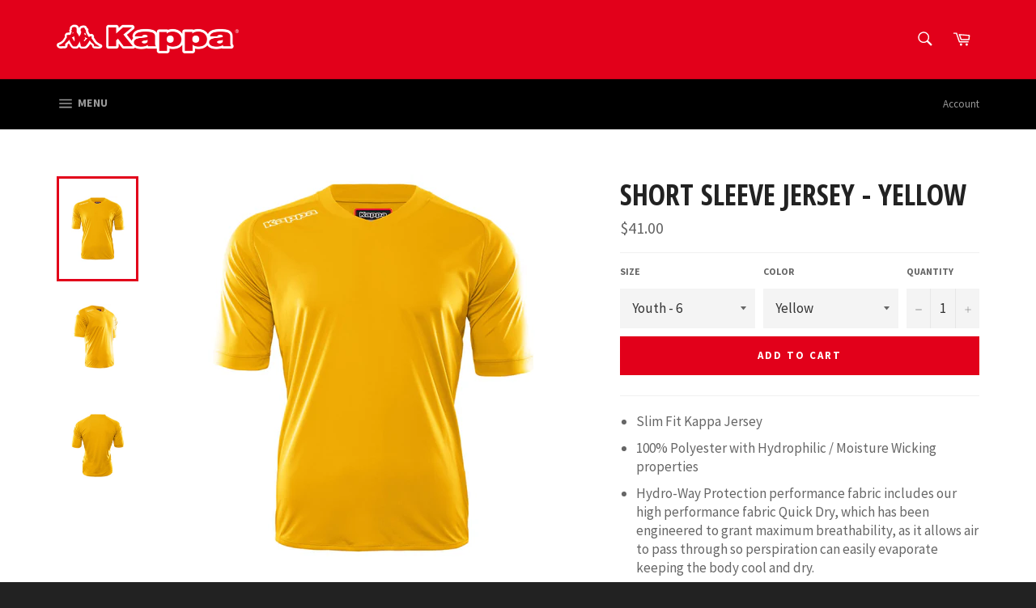

--- FILE ---
content_type: text/css
request_url: https://kappanewzealand.co.nz/cdn/shop/t/6/assets/kappa.scss.css?v=127813595190783344161542708946
body_size: -580
content:
.hero__title{background-color:#fff;color:#000}.hero__title a{color:#000}.hero__title a:hover{color:#fff}.testimonials--wrapper{background:#fff;padding:15px;text-align:center}.testimonials--wrapper h1{font-size:1.8em}.testimonials--inner{background:#f0f0f0;padding:15px;margin:15px}.testimonials--customer{color:#d8232f;font-weight:600}.testimonials--logo{width:17%;display:block;margin:10px auto}.catalogue-wrapper{text-align:center}.catalogue-banner{margin:40px 0}.size-chart--button{margin-bottom:40px}.size-chart--button .btn{background:#000;color:#fff9}.size-chart--button .btn:hover{color:#fff}
/*# sourceMappingURL=/cdn/shop/t/6/assets/kappa.scss.css.map?v=127813595190783344161542708946 */
